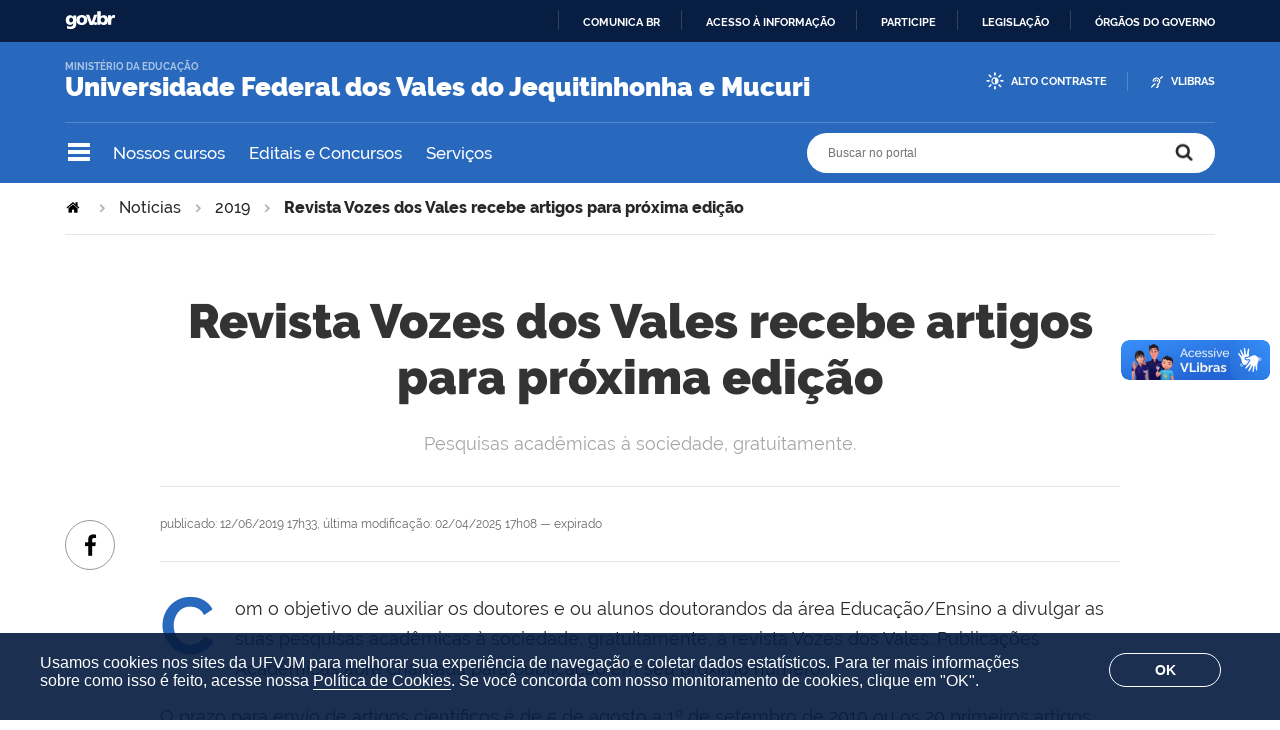

--- FILE ---
content_type: text/html;charset=utf-8
request_url: https://portal.ufvjm.edu.br/noticias/2019/revista-vozes-dos-vales-recebe-artigos-para-proxima-edicao-1
body_size: 59533
content:
<!DOCTYPE html>
<html xmlns="http://www.w3.org/1999/xhtml" lang="pt-br" xml:lang="pt-br">
  <head>
    <meta http-equiv="Content-Type" content="text/html; charset=utf-8" />

    
        <base href="https://portal.ufvjm.edu.br/noticias/2019/revista-vozes-dos-vales-recebe-artigos-para-proxima-edicao-1/" /><!--[if lt IE 7]></base><![endif]-->
    

    
        <meta property="og:title" content="Revista Vozes dos Vales recebe artigos para próxima edição" />
<meta property="og:description" content="Pesquisas acadêmicas à sociedade, gratuitamente." />
<meta property="og:type" content="article" />
<meta property="og:url" content="https://portal.ufvjm.edu.br/noticias/2019/revista-vozes-dos-vales-recebe-artigos-para-proxima-edicao-1" />
<meta property="og:image" content="https://portal.ufvjm.edu.br/noticias/2019/revista-vozes-dos-vales-recebe-artigos-para-proxima-edicao-1/capa-vozes-10-2019.jpg/@@images/f9ec784b-3a6b-43f9-96f5-0fbca48aca4a.jpeg" />

  <meta property="og:image:height" content="565" />
  <meta property="og:image:width" content="400" />
  <meta property="og:image:type" content="image/jpeg" />

<meta property="og:locale" content="pt_BR" />
<meta property="og:site_name" content=" Universidade Federal dos Vales do Jequitinhonha e Mucuri" />


  

  
  
  <script>
    (function() {
        var po = document.createElement('script');
        po.async = true;
        po.src = document.location.protocol + '//connect.facebook.net/pt_BR/all.js#xfbml=1';
        var head = document.getElementsByTagName('head')[0];
        head.appendChild(po);
    }());
    </script>




<meta name="description" content="Pesquisas acadêmicas à sociedade, gratuitamente." />
<meta property="creator.productor" content="http://estruturaorganizacional.dados.gov.br/doc/unidade-organizacional/460" />



  
    <style type="text/css" media="all">@import url(https://portal.ufvjm.edu.br/portal_css/brasil_gov_facetada/resourcejquery-cachekey-4ff612255c9fd9d190c2f727c8922877.css);</style>
    <link rel="stylesheet" type="text/css" href="https://portal.ufvjm.edu.br/portal_css/brasil_gov_facetada/reset-cachekey-07decd53748d7784c7c554f5e7d5766e.css" media="screen" />
    <link rel="stylesheet" type="text/css" href="https://portal.ufvjm.edu.br/portal_css/brasil_gov_facetada/base-cachekey-1e9cba507a73aa2457183b949dbd32dc.css" />
    <style type="text/css" media="screen">@import url(https://portal.ufvjm.edu.br/portal_css/brasil_gov_facetada/resourceplone.app.jquerytools.dateinput-cachekey-46db8c492c21f7b15daccfa32dd0bf7b.css);</style>
    <link rel="stylesheet" type="text/css" href="https://portal.ufvjm.edu.br/portal_css/brasil_gov_facetada/resourceplone.formwidget.datetimestyles-cachekey-373dd169a9072698f2f16735ae3cb922.css" />
    <style type="text/css" media="screen">@import url(https://portal.ufvjm.edu.br/portal_css/brasil_gov_facetada/jquery.autocomplete-cachekey-ca153e7e6faa7e232c3e96ec9d07cb19.css);</style>
    <link rel="stylesheet" type="text/css" href="https://portal.ufvjm.edu.br/portal_css/brasil_gov_facetada/embedder-cachekey-9d253a93f24485654c73d56259acdb4a.css" media="screen" />
    <style type="text/css" media="screen">@import url(https://portal.ufvjm.edu.br/portal_css/brasil_gov_facetada/resourcecollective.nitfnitf-cachekey-8a193f3aeb0c63a51dcfef3b9a5e32ce.css);</style>
        <!--[if lt IE 8]>    
    
    <link rel="stylesheet" type="text/css" href="https://portal.ufvjm.edu.br/portal_css/brasil_gov_facetada/IEFixes-cachekey-f28034747079dd53dfa3b2a3e198bf81.css" media="screen" />
        <![endif]-->
    
    <link rel="stylesheet" type="text/css" href="https://portal.ufvjm.edu.br/portal_css/brasil_gov_facetada/resourceselect2select2-cachekey-0a3decc6aa798602880a995982b1d2ee.css" />
    <style type="text/css">@import url(https://portal.ufvjm.edu.br/portal_css/brasil_gov_facetada/cookies.css);</style>
    <style type="text/css" media="screen">@import url(https://portal.ufvjm.edu.br/portal_css/brasil_gov_facetada/resourcecollective.pollscsscollective.polls-cachekey-aa409aa94173f829f88d9727866eae7a.css);</style>

  
  
    <script type="text/javascript" src="https://portal.ufvjm.edu.br/portal_javascripts/brasil_gov_facetada/resourceplone.app.jquery-cachekey-f0cf5d5ba446b52ce9c49c31c6d4550a.js"></script>
    <script type="text/javascript" src="https://portal.ufvjm.edu.br/portal_javascripts/brasil_gov_facetada/resourceplone.formwidget.recurrencejquery.tmpl-beta1-cachekey-84ec9d7afc207de1d3dee0e4f991df46.js"></script>
    <script type="text/javascript" src="https://portal.ufvjm.edu.br/portal_javascripts/brasil_gov_facetada/resourcecollective.js.bootstrapjsbootstrap.min-cachekey-56d426d8d671df4fd375e44bf9a7907a.js"></script>
    <script type="text/javascript" src="https://portal.ufvjm.edu.br/portal_javascripts/brasil_gov_facetada/resourcecollective.coverjsmain-cachekey-416a047e01ac2d966cb3a8e45d9b506e.js"></script>
    <script type="text/javascript" src="https://portal.ufvjm.edu.br/portal_javascripts/brasil_gov_facetada/resourcedropdown-menu-cachekey-0d7b8fcb3b07dc8e783ef24450e8bc1f.js"></script>
    <script type="text/javascript" src="https://portal.ufvjm.edu.br/portal_javascripts/brasil_gov_facetada/accordion.js"></script>



  <link rel="stylesheet" href="https://portal.ufvjm.edu.br/++resource++brasil.gov.agenda/brasilgovagenda-b80d378.css" />


  <script defer="defer" src="https://portal.ufvjm.edu.br/++resource++brasil.gov.agenda/brasilgovagenda-b80d378.js"></script>



  <link rel="stylesheet" href="https://portal.ufvjm.edu.br/++resource++brasil.gov.portal/brasilgovportal-b9966f9.css" />


  <script defer="defer" src="https://portal.ufvjm.edu.br/++resource++brasil.gov.portal/brasilgovportal-b9966f9.js"></script>



<script type="text/collective.jsconfiguration.xml" id="cookieconsent-banner-configuration-label"><banner-configuration>
    <accept>OK</accept>
	<reject>Reject</reject>
</banner-configuration>
</script>

<script type="text/collective.jsconfiguration.json" id="cookieconsent-banner-configuration">{"accept_on_click": false, "cookie_consent_configuration": [{"lang": "pt-br", "privacy_link_url": "https://portal.ufvjm.edu.br/politica-de-cookies", "text": "Usamos cookies nos sites da UFVJM para melhorar sua experi&ecirc;ncia de navega&ccedil;&atilde;o e coletar dados estat&iacute;sticos. Para ter mais informa&ccedil;&otilde;es sobre como isso &eacute; feito, acesse nossa <a href=\"https://portal.ufvjm.edu.br/politica-de-cookies\">Pol&iacute;tica de Cookies</a>. Se voc&ecirc; concorda com nosso monitoramento de cookies, clique em \"OK\"."}], "dashboard_url": "https://portal.ufvjm.edu.br/@@optout-dashboard", "optout_configuration": [], "here_url": "https://portal.ufvjm.edu.br/noticias/2019/revista-vozes-dos-vales-recebe-artigos-para-proxima-edicao-1", "portal_url": "https://portal.ufvjm.edu.br", "actual_url": "https://portal.ufvjm.edu.br/noticias/2019/revista-vozes-dos-vales-recebe-artigos-para-proxima-edicao-1", "portal_path": "/"}</script>



    

<title>Revista Vozes dos Vales recebe artigos para próxima edição —  Universidade Federal dos Vales do Jequitinhonha e Mucuri</title>

<link rel="http://purl.org/dc/terms/subject http://schema.org/about http://xmlns.com/foaf/0.1/primaryTopic" href="http://vocab.e.gov.br/2011/03/vcge#esquema" />
        



  



    <link rel="author" href="https://portal.ufvjm.edu.br/author/estagiarioportal1" title="Informações do Autor" />


    <link rel="canonical" href="https://portal.ufvjm.edu.br/noticias/2019/revista-vozes-dos-vales-recebe-artigos-para-proxima-edicao-1" />

    
    


<script type="text/javascript">
        jQuery(function($){
            if (typeof($.datepicker) != "undefined"){
              $.datepicker.setDefaults(
                jQuery.extend($.datepicker.regional['pt-BR'],
                {dateFormat: 'dd/mm/yy'}));
            }
        });
        </script>


    <link rel="previous" href="https://portal.ufvjm.edu.br/noticias/2019/divulgada-a-chamada-regular-1-chamada-sisu-2019-2" title="Go to previous item" />

    <link rel="next" href="https://portal.ufvjm.edu.br/noticias/2019/comissao-do-projeto-encontro-de-saberes-na-ufvjm-atualiza-agenda-de-reunioes" title="Go to next item" />





    <link rel="search" href="https://portal.ufvjm.edu.br/@@search" title="Buscar neste site" />



        
        
        
        
        
      
    

        
        <meta name="generator" content="Plone - http://plone.org" />
    

    <meta charset="utf-8" />
    
    <meta content="width=device-width, initial-scale=1.0" name="viewport" />
    <link rel="apple-touch-icon" sizes="180x180" href="/++theme++UFVJM/++theme++UFVJM/favicons/apple-touch-icon.png" />
    <link rel="icon" type="image/png" sizes="32x32" href="/++theme++UFVJM/++theme++UFVJM/favicons/favicon-32x32.png" />
    <link rel="icon" type="image/png" sizes="16x16" href="/++theme++UFVJM/++theme++UFVJM/favicons/favicon-16x16.png" />
    <link rel="manifest" href="/++theme++UFVJM/++theme++UFVJM/favicons/manifest.json" />
    <link rel="mask-icon" href="/++theme++UFVJM/++theme++UFVJM/favicons/safari-pinned-tab.svg" color="#00a300" />
    <meta name="msapplication-config" content="++theme++UFVJM/favicons/browserconfig.xml" />
    <meta name="theme-color" content="#00a300" />
    <script src="https://www.youtube.com/iframe_api"></script>
  <link href="/++theme++UFVJM/++theme++padrao/brasilgovtemas-b582c40.css" rel="stylesheet" /></head>
  <body class="default-header-template template-text_only_view portaltype-collective-nitf-content site-ufvjm section-noticias subsection-2019 subsection-2019-revista-vozes-dos-vales-recebe-artigos-para-proxima-edicao-1 userrole-anonymous" id="" data-base-url="https://portal.ufvjm.edu.br/noticias/2019/revista-vozes-dos-vales-recebe-artigos-para-proxima-edicao-1" data-portal-url="https://portal.ufvjm.edu.br" dir="ltr"><div id="barra-identidade">
    <div id="barra-brasil" style="background:#7F7F7F; height: 20px; padding:0 0 0 10px;display:block;">
            <ul id="menu-barra-temp" style="list-style:none;">
                    <li style="display:inline; float:left;padding-right:10px; margin-right:10px; border-right:1px solid #EDEDED">
                        <a href="http://brasil.gov.br" style="font-family:sans,sans-serif; text-decoration:none; color:white;">Portal do Governo Brasileiro</a>
                    </li>                    
            </ul>
    </div>
</div><ul id="skip-menu">
      <li><a accesskey="1" href="#content">Ir para o conteúdo</a></li>
      <li><a accesskey="2" href="#main-navigation">Ir para o menu</a></li>
      <li><a accesskey="3" href="#portal-searchbox">Ir para a busca</a></li>
      <li><a accesskey="4" href="#portal-footer">Ir para o rodapé</a></li>
    </ul><!-- User --><!-- Header --><header id="main-header">
      <div class="header-wrapper">
          
          <div id="logo">
    <a id="portal-logo" title="O portal da Universidade Federal dos Vales do Jequitinhonha e Mucuri" href="https://portal.ufvjm.edu.br">
            
            <div id="portal-title" class="luongo">Universidade Federal dos Vales do Jequitinhonha e Mucuri</div>
            <span id="portal-description">Ministério da Educação</span>
    </a>
</div>

          <div class="header-accessibility">
            <ul>

    <li id="siteaction-contraste">
        <a href="#" accesskey="6">Alto Contraste</a>
    </li>
    <li id="siteaction-vlibras">
        <a href="https://www.gov.br/governodigital/pt-br/acessibilidade-e-usuario/vlibras" accesskey="">VLibras</a>
    </li>
</ul>
            
          </div>

      </div>
      <!-- Segunda linha do header -->
      <div class="search-wrapper">
          <!-- icones -->
          <div class="header-icons">
            <a class="ico-navegacao">Navegação</a>
          </div>
          <div class="links-destaque">
            <ul id="portal-services">
        
            <li id="portal-services-cursos-1546526059">
                <a href="https://portal.ufvjm.edu.br/a-universidade/cursos/" title="Lista de cursos de graduação e de pós-graduação oferecidos pela UFVJM">Nossos cursos</a>
            </li>
        
            <li id="portal-services-editais-e-concursos-1543259314">
                <a href="https://portal.ufvjm.edu.br/editais" title="Site principal de editais produzidos e divulgados pela UFVJM">Editais e Concursos</a>
            </li>
        
            <li id="portal-services-servios-1544447229">
                <a href="https://portal.ufvjm.edu.br/servicos" title="Lista de serviços oferecidos na UFVJM">Serviços</a>
            </li>
        
    </ul>
          </div>

          <!-- Search -->
          <div id="portal-searchbox">

    

    <form id="nolivesearchGadget_form" action="https://portal.ufvjm.edu.br/@@busca">
        
        <fieldset class="LSBox">
            <legend class="hiddenStructure">Buscar no portal</legend>
            <label class="hiddenStructure" for="nolivesearchGadget">Buscar no portal</label>

            <input name="SearchableText" type="text" size="18" title="Buscar no portal" placeholder="Buscar no portal" class="searchField" id="nolivesearchGadget" />

            <input class="searchButton" type="submit" value="Buscar no portal" />

        </fieldset>

        
    </form>

    

</div>
      </div>
      <!-- Main Menu -->
      <div class="navigation-wrapper">

        <div class="navigation-content">

          <nav id="main-navigation" class="navigation-cell">
              <ul class="list-navigation"><li id="portaltab-a-universidade" class="plain"><a href="https://portal.ufvjm.edu.br/a-universidade" title="" class="plain">A Universidade</a>
                <ul class="submenu">
                    <li>

    

        <a href="https://portal.ufvjm.edu.br/a-universidade/cursos" title="" class="state-published">
            
            Nossos Cursos
        </a>

        
    
</li>

<li>

    

        <a href="https://portal.ufvjm.edu.br/a-universidade/onde-estamos" title="" class="state-published">
            
            Onde estamos
        </a>

        
    
</li>

<li>

    

        <a href="https://portal.ufvjm.edu.br/a-universidade/vem-pra-ufvjm" title="" class="state-published">
            
            Vem pra UFVJM
        </a>

        
    
</li>

<li>

    

        <a href="https://portal.ufvjm.edu.br/a-universidade/formas-de-ingresso" title="" class="state-published">
            
            Como estudar na UFVJM
        </a>

        
    
</li>

<li>

    

        <a href="https://portal.ufvjm.edu.br/a-universidade/internacionalizacao" title="" class="state-published">
            
            Internacionalização
        </a>

        
    
</li>

<li>

    

        <a href="https://portal.ufvjm.edu.br/a-universidade/ufvjm-em-numeros" title="" class="state-published">
            
            UFVJM em Números
        </a>

        
    
</li>

<li>

    

        <a href="https://portal.ufvjm.edu.br/a-universidade/conselhos" title="" class="state-published">
            
            Conselhos
        </a>

        
    
</li>

<li>

    

        <a href="https://portal.ufvjm.edu.br/a-universidade/reitoria" title="" class="state-published">
            
            Reitoria
        </a>

        
    
</li>

<li>

    

        <a href="https://portal.ufvjm.edu.br/a-universidade/pro-reitorias" title="" class="state-published">
            
            Pró-Reitorias
        </a>

        
    
</li>

<li>

    

        <a href="https://portal.ufvjm.edu.br/a-universidade/diretorias" title="" class="state-published">
            
            Diretorias
        </a>

        
    
</li>

<li>

    

        <a href="https://portal.ufvjm.edu.br/a-universidade/biblioteca" title="" class="state-published">
            
            Biblioteca
        </a>

        
    
</li>

<li>

    

        <a href="https://portal.ufvjm.edu.br/a-universidade/centro-de-inovacao-tecnologica" title="" class="state-published">
            
            Centro de Inovação Tecnológica
        </a>

        
    
</li>

<li>

    

        <a href="https://portal.ufvjm.edu.br/a-universidade/auditoria-interna" title="" class="state-published">
            
            Auditoria Interna
        </a>

        
    
</li>

<li>

    

        <a href="https://portal.ufvjm.edu.br/a-universidade/ouvidoria" title="" class="state-published">
            
            Ouvidoria
        </a>

        
    
</li>

<li>

    

        <a href="https://portal.ufvjm.edu.br/a-universidade/corregedoria" title="" class="state-published">
            
            Corregedoria
        </a>

        
    
</li>

<li>

    

        <a href="https://portal.ufvjm.edu.br/a-universidade/assessorias" title="" class="state-published">
            
            Assessorias
        </a>

        
    
</li>

<li>

    

        <a href="https://portal.ufvjm.edu.br/a-universidade/comissoes" title="" class="state-published">
            
            Comissões
        </a>

        
    
</li>

<li>

    

        <a href="https://portal.ufvjm.edu.br/a-universidade/fundacoes-de-apoio" title="" class="state-published">
            
            Fundações de Apoio
        </a>

        
    
</li>

<li>

    

        <a href="https://portal.ufvjm.edu.br/a-universidade/procuradoria-geral-federal-junto-a-ufvjm" title="" class="state-published">
            
            Procuradoria-Geral Federal junto a UFVJM
        </a>

        
    
</li>
                </ul>
            </li><li id="portaltab-estudantes" class="plain"><a href="https://portal.ufvjm.edu.br/estudantes" title="" class="plain">Estudantes</a>
                <ul class="submenu">
                    <li>

    

        <a href="https://portal.ufvjm.edu.br/estudantes/calouro-vem-ca" title="" class="state-published">
            
            Calouro, vem cá
        </a>

        
    
</li>

<li>

    

        <a href="https://portal.ufvjm.edu.br/estudantes/calendarios-academicos" title="" class="state-published">
            
            Calendários Acadêmicos
        </a>

        
    
</li>

<li>

    

        <a href="https://portal.ufvjm.edu.br/estudantes/assistencia-estudantil" title="" class="state-published">
            
            Bolsas e Auxílios da Assistência Estudantil
        </a>

        
    
</li>

<li>

    

        <a href="https://portal.ufvjm.edu.br/estudantes/monitoria" title="" class="state-published">
            
            Monitoria
        </a>

        
    
</li>

<li>

    

        <a href="https://portal.ufvjm.edu.br/estudantes/tutoria" title="" class="state-published">
            
            Tutoria
        </a>

        
    
</li>

<li>

    

        <a href="https://portal.ufvjm.edu.br/estudantes/estagio" title="" class="state-published">
            
            Estágio
        </a>

        
    
</li>

<li>

    

        <a href="https://portal.ufvjm.edu.br/estudantes/unidades-academicas" title="" class="state-published">
            
            Unidades Acadêmicas
        </a>

        
    
</li>

<li>

    

        <a href="https://portal.ufvjm.edu.br/estudantes/coordenacao-de-processos-seletivos" title="" class="state-published">
            
            Coordenadoria de Processos Seletivos
        </a>

        
    
</li>

<li>

    

        <a href="https://portal.ufvjm.edu.br/estudantes/regulamento-geral-dos-cursos" title="" class="state-published">
            
            Regulamento Geral dos Cursos
        </a>

        
    
</li>

<li>

    

        <a href="https://portal.ufvjm.edu.br/estudantes/projetos-pedagogicos-dos-cursos" title="" class="state-published">
            
            Projetos Pedagógicos dos Cursos
        </a>

        
    
</li>

<li>

    

        <a href="https://portal.ufvjm.edu.br/estudantes/manual-normalizacao" title="" class="state-published">
            
            Manual de Normalização
        </a>

        
    
</li>
                </ul>
            </li><li id="portaltab-servidores" class="plain"><a href="https://portal.ufvjm.edu.br/servidores" title="" class="plain">Servidores</a>
                <ul class="submenu">
                    <li>

    

        <a href="https://portal.ufvjm.edu.br/servidores/assistencia-a-saude-suplementar" title="" class="state-published">
            
            Assistência à Saúde Suplementar
        </a>

        
    
</li>

<li>

    

        <a href="https://portal.ufvjm.edu.br/servidores/qualificacao-do-servidor" title="" class="state-published">
            
            Qualificação do Servidor
        </a>

        
    
</li>

<li>

    

        <a href="https://portal.ufvjm.edu.br/servidores/conflito-de-interesses" title="" class="state-published">
            
            Conflito de Interesses
        </a>

        
    
</li>

<li>

    

        <a href="https://portal.ufvjm.edu.br/servidores/boletim-de-pessoal" title="" class="state-published">
            
            Boletim de Pessoal
        </a>

        
    
</li>

<li>

    

        <a href="https://portal.ufvjm.edu.br/servidores/quadros-de-referencia" title="" class="state-published">
            
            Quadros de Referência
        </a>

        
    
</li>

<li>

    

        <a href="https://portal.ufvjm.edu.br/servidores/cargos-cd-fg-e-fcc" title="" class="state-published">
            
            Cargos CD, FG e FCC
        </a>

        
    
</li>

<li>

    

        <a href="https://portal.ufvjm.edu.br/servidores/tabelas-de-remuneracao" title="" class="state-published">
            
            Tabelas de Remuneração
        </a>

        
    
</li>
                </ul>
            </li><li id="portaltab-comunidade" class="plain"><a href="https://portal.ufvjm.edu.br/comunidade" title="" class="plain">Comunidade</a>
                <ul class="submenu">
                    <li>

    

        <a href="https://portal.ufvjm.edu.br/comunidade/horarios-de-onibus" title="" class="state-published">
            
            Horários de ônibus
        </a>

        
    
</li>

<li>

    

        <a href="https://portal.ufvjm.edu.br/comunidade/alimentacao-no-campus" title="" class="state-published">
            
            Alimentação no campus
        </a>

        
    
</li>

<li>

    

        <a href="https://portal.ufvjm.edu.br/comunidade/atendimento-das-clinicas" title="" class="state-published">
            
            Atendimento das Clínicas
        </a>

        
    
</li>

<li>

    

        <a href="https://portal.ufvjm.edu.br/comunidade/servicos-contratados" title="" class="state-published">
            
            Serviços Contratados
        </a>

        
    
</li>

<li>

    

        <a href="https://portal.ufvjm.edu.br/comunidade/parque-da-ciencia" title="" class="state-published">
            
            Parque da Ciência
        </a>

        
    
</li>

<li>

    

        <a href="https://portal.ufvjm.edu.br/comunidade/compras-licitacao-e-contratos" title="" class="state-published">
            
            Compras, Licitação e Contratos
        </a>

        
    
</li>

<li>

    

        <a href="https://portal.ufvjm.edu.br/comunidade/plataforma-espinhaco" title="" class="state-published">
            
            Plataforma Espinhaço
        </a>

        
    
</li>

<li>

    

        <a href="https://portal.ufvjm.edu.br/comunidade/validacao-de-documentos" title="" class="state-published">
            
            Validação de documentos
        </a>

        
    
</li>
                </ul>
            </li><li id="portaltab-acesso-a-informacao" class="plain"><a href="https://portal.ufvjm.edu.br/acesso-a-informacao" title="" class="plain">Acesso à Informação</a>
                <ul class="submenu">
                    <li>

    

        <a href="https://portal.ufvjm.edu.br/acesso-a-informacao/institucional" title="Informações institucionais e organizacionais da UFVJM, compreendendo suas funções, competências, estrutura organizacional, relação de autoridades, agenda de autoridades, horários de atendimento e legislações" class="state-published">
            
            Institucional
        </a>

        
    
</li>

<li>

    

        <a href="https://portal.ufvjm.edu.br/acesso-a-informacao/acoes-e-programas" title="Informações pertinentes aos programas, ações, projetos e atividades implementadas pela UFVJM" class="state-published">
            
            Ações e Programas
        </a>

        
    
</li>

<li>

    

        <a href="https://portal.ufvjm.edu.br/acesso-a-informacao/participacao-social" title="Informações referentes à realização de audiências públicas, consultas públicas ou outras formas de incentivo à participação popular, realizadas pela UFVJM" class="state-published">
            
            Participação Social
        </a>

        
    
</li>

<li>

    

        <a href="https://portal.ufvjm.edu.br/acesso-a-informacao/auditorias" title="Documentos e informações relativos ao dever de prestar contas da Administração Pública. Apresentam-se os responsáveis pela gestão, os relatórios gerenciais e os resultados de inspeções, auditorias e processos de responsabilização realizadas na UFVJM" class="state-published">
            
            Auditorias
        </a>

        
    
</li>

<li>

    

        <a href="https://portal.ufvjm.edu.br/acesso-a-informacao/convenios-e-transferencias" title="Informações sobre os repasses e transferências de recursos financeiros efetuados pela UFVJM" class="state-published">
            
            Convênios e Transferências
        </a>

        
    
</li>

<li>

    

        <a href="https://portal.ufvjm.edu.br/acesso-a-informacao/receitas-e-despesas" title="Informações sobre a previsão e arrecadação de receita pública e execução orçamentária e financeira detalhada da UFVJM" class="state-published">
            
            Receitas e Despesas
        </a>

        
    
</li>

<li>

    

        <a href="https://portal.ufvjm.edu.br/acesso-a-informacao/licitacoes-e-contratos" title="Licitações e contratos realizados pela UFVJM" class="state-published">
            
            Licitações e Contratos
        </a>

        
    
</li>

<li>

    

        <a href="https://portal.ufvjm.edu.br/acesso-a-informacao/servidores" title="Informações sobre concursos públicos de provimento de cargos e relação dos servidores públicos lotados ou em exercício na UFVJM" class="state-published">
            
            Servidores
        </a>

        
    
</li>

<li>

    

        <a href="https://portal.ufvjm.edu.br/acesso-a-informacao/informacoes-classificadas" title="Rol das informações classificadas em cada grau de sigilo e o rol das informações desclassificadas nos últimos doze meses no âmbito da UFVJM. Além disso, são disponibilizados formulários de pedido de desclassificação e de recurso referente a pedido de desclassificação" class="state-published">
            
            Informações Classificadas
        </a>

        
    
</li>

<li>

    

        <a href="https://portal.ufvjm.edu.br/acesso-a-informacao/servico-de-informacao-ao-cidadao" title="Informações sobre o Serviço de Informação ao Cidadão (SIC), pertinentes ao seu funcionamento, localização e dados de contato no âmbito da UFVJM. Também estão divulgados os relatórios estatísticos de atendimento à Lei de Acesso à Informação" class="state-published">
            
            Serviço de Informação ao Cidadão
        </a>

        
    
</li>

<li>

    

        <a href="https://portal.ufvjm.edu.br/acesso-a-informacao/lgpd" title="A Lei nº 13.709, de 14 de agosto de 2018 –  Lei Geral de Proteção de Dados Pessoais (LGPD) dispõe sobre o tratamento de dados pessoais, inclusive nos meios digitais, por pessoa natural ou por pessoa jurídica de direito público ou privado, com o objetivo de proteger os direitos fundamentais de liberdade e de privacidade e o livre desenvolvimento da personalidade da pessoa natural" class="state-published">
            
            Lei Geral de Proteção de Dados
        </a>

        
    
</li>

<li>

    

        <a href="https://portal.ufvjm.edu.br/acesso-a-informacao/perguntas-frequentes" title="Questionamentos frequentemente recebidos pela UFVJM" class="state-published">
            
            Perguntas Frequentes
        </a>

        
    
</li>

<li>

    

        <a href="https://portal.ufvjm.edu.br/acesso-a-informacao/dados-abertos" title="Ações relacionadas à Política de Dados Abertos no âmbito da UFVJM, inclusive Plano de Dados Abertos" class="state-published">
            
            Dados Abertos
        </a>

        
    
</li>

<li>

    

        <a href="https://portal.ufvjm.edu.br/acesso-a-informacao/analisa-ufvjm" title="Plataforma Analisa UFVJM foi desenvolvida para concentrar os dados produzidos na instituição e transformá-los em evidências, em informações capazes de gerar relatórios e painéis de indicadores para que os gestores possam tomar suas decisões de forma rápida e acertada" class="state-published">
            
            Analisa UFVJM
        </a>

        
    
</li>

<li>

    

        <a href="https://portal.ufvjm.edu.br/acesso-a-informacao/escritorio-de-processos" title="" class="state-published">
            
            Escritório de Processos
        </a>

        
    
</li>

<li>

    

        <a href="https://portal.ufvjm.edu.br/acesso-a-informacao/governanca" title="" class="state-published">
            
            Governança
        </a>

        
    
</li>

<li>

    

        <a href="https://portal.ufvjm.edu.br/acesso-a-informacao/integridade" title="" class="state-published">
            
            Integridade
        </a>

        
    
</li>

<li>

    

        <a href="https://portal.ufvjm.edu.br/acesso-a-informacao/transparencia-e-prestacao-de-contas-1" title="" class="state-published">
            
            Transparência e Prestação de Contas
        </a>

        
    
</li>

<li>

    

        <a href="https://portal.ufvjm.edu.br/acesso-a-informacao/pesquisa-publica-de-processos" title="" class="state-published">
            
            Pesquisa Pública de Processos
        </a>

        
    
</li>

<li>

    

        <a href="https://portal.ufvjm.edu.br/acesso-a-informacao/transparencia-publica" title="" class="state-published">
            
            Transparência Pública
        </a>

        
    
</li>
                </ul>
            </li></ul>
            <div class="navigation-redes navigation-cell">
        <h3>Redes sociais</h3>
        <ul class="portal-redes">
            
                <li class="portalredes-facebook portalredes-item">
                    <a href="https://www.facebook.com/ufvjmoficial">Facebook</a>
                </li>
            
                <li class="portalredes-instagram portalredes-item">
                    <a href="https://www.instagram.com/ufvjmoficial">Instagram</a>
                </li>
            
                <li class="portalredes-youtube portalredes-item">
                    <a href="https://www.youtube.com/ufvjmoficial">YouTube</a>
                </li>
            
                <li class="portalredes-flickr portalredes-item">
                    <a href="https://www.flickr.com/199128315@N03">Flickr</a>
                </li>
            
        </ul>
    </div>
          </nav>


        </div>
      </div>
    </header><div id="portal-breadcrumbs">
    <span id="breadcrumbs-you-are-here">Você está aqui:</span>
    <span id="breadcrumbs-home">
        <a href="https://portal.ufvjm.edu.br">Página Inicial</a>
        <span class="breadcrumbSeparator">
            &gt;
            
        </span>
    </span>
    <span dir="ltr" id="breadcrumbs-1">
        
            <a href="https://portal.ufvjm.edu.br/noticias">Notícias</a>
            <span class="breadcrumbSeparator">
                &gt;
                
            </span>
            
         
    </span>
    <span dir="ltr" id="breadcrumbs-2">
        
            <a href="https://portal.ufvjm.edu.br/noticias/2019">2019</a>
            <span class="breadcrumbSeparator">
                &gt;
                
            </span>
            
         
    </span>
    <span dir="ltr" id="breadcrumbs-3">
        
            
            
            <span id="breadcrumbs-current">Revista Vozes dos Vales recebe artigos para próxima edição</span>
         
    </span>

</div><div id="wrapper">


      <!-- Columns -->


      <div id="main">
        

        <main id="main-content" role="main">

            <div id="viewlet-above-content">
</div>

            
                <div class="">

                    

                    

    <dl class="portalMessage info" id="kssPortalMessage" style="display:none">
        <dt>Info</dt>
        <dd></dd>
    </dl>

    


                    
                        <div id="content">

                            

                            
      <article vocab="http://schema.org/" typeof="Article" prefix="rnews: http://iptc.org/std/rNews/2011-10-07#">
        

        <p property="rnews:articleSection" class="section">Notícias</p>
        <p property="rnews:alternativeHeadline" class="nitfSubtitle"></p>
        <h1 property="rnews:headline" class="documentFirstHeading">Revista Vozes dos Vales recebe artigos para próxima edição</h1>

        <div id="viewlet-social-like" style="display:none" class="horizontal">
  
    <div class="sociallike-network-facebook">
      <!-- Facebook -->

<div class="fb-share-button" data-layout="button_count" data-href="https://portal.ufvjm.edu.br/noticias/2019/revista-vozes-dos-vales-recebe-artigos-para-proxima-edicao-1"></div>

    </div>
  
</div>

<div class="documentByLine" id="plone-document-byline">
  

  

  
  <span class="documentPublished">
    <span>publicado</span>:
    <span property="rnews:datePublished">12/06/2019 17h33</span>,
  </span>

  <span class="documentModified">
    <span>última modificação</span>:
    <span property="rnews:dateModified">02/04/2025 17h08</span>
  </span>
  

  
    —
    <span class="state-expired">expirado</span>
  

  

  

  

</div>


        <div property="rnews:description" class="documentDescription">Pesquisas acadêmicas à sociedade, gratuitamente.</div>

        

        <div id="content-core">
          
            

            <div id="parent-fieldname-text" class="">
              <div property="rnews:articleBody"><p style="text-align: left; ">Com o objetivo de auxiliar os doutores e ou alunos doutorandos da área Educação/Ensino a divulgar as suas pesquisas acadêmicas à sociedade, gratuitamente, a revista Vozes dos Vales: Publicações Acadêmicas abre chamada para publicação em seu próximo número.</p>
<p style="text-align: left; ">O prazo para envio de artigos científicos é de 5 de agosto a 1º de setembro de 2019 ou os 20 primeiros artigos científicos submetidos nesse período, pelo e-mail: <a href="mailto:vozes@ufvjm.edu.br">vozes@ufvjm.edu.br</a>.</p>
<p style="text-align: left; "><strong><span style="text-decoration: underline; ">Serviço </span></strong></p>
<p style="text-align: left; "><strong> Call for Papers</strong></p>
<ul style="text-align: left; ">
<li>Revista Vozes dos Vales: Publicações Acadêmicas</li>
<li>ISSN: 2238-6424 / QUALIS – CAPES / LATINDEX</li>
<li>Nº 16 – Ano VIII – 10/2019</li>
<li>Chamada de artigos acadêmicos (Área - Educação/Ensino)</li>
<li>Temática Multidisciplinar: “Pesquisas doutorais educacionais”</li>
<li>Idiomas dos artigos: Português, Espanhol e/ou Inglês.</li>
</ul>
<p style="text-align: left; ">As normas para submissão dos artigos estão disponíveis na página da revista (Como Publicar/Normas): <a href="http://www.ufvjm.edu.br/vozes">www.ufvjm.edu.br/vozes</a>.</p>
<p style="text-align: left; ">Acompanhe as publicações da Vozes dos Vales no <a href="https://www.facebook.com/revistavozesdosvales/" target="_blank">Facebook</a>.</p>
<p style="text-align: center; "><img src="https://portal.ufvjm.edu.br/noticias/2019/revista-vozes-dos-vales-recebe-artigos-para-proxima-edicao-1/capa-vozes-10-2019.jpg" alt="Vozes dos Vales" class="image-inline" title="Vozes dos Vales" /></p></div>
            </div>
          
        </div>

        



    <div class="visualClear"><!-- --></div>

    <div class="documentActions">
        

        

    </div>





      </article>
    
                        </div>
                    

                    
                </div>
            

            <div id="viewlet-below-content"><div id="category">
  registrado em:
  <span>
    <a href="https://portal.ufvjm.edu.br/@@search?Subject%3Alist=Jana%C3%BAba" class="link-category" rel="tag" property="rnews:keywords">Janaúba</a><span class="separator">,</span>
  </span>
  <span>
    <a href="https://portal.ufvjm.edu.br/@@search?Subject%3Alist=Te%C3%B3filo%20Otoni" class="link-category" rel="tag" property="rnews:keywords">Teófilo Otoni</a><span class="separator">,</span>
  </span>
  <span>
    <a href="https://portal.ufvjm.edu.br/@@search?Subject%3Alist=Diamantina" class="link-category" rel="tag" property="rnews:keywords">Diamantina</a><span class="separator">,</span>
  </span>
  <span>
    <a href="https://portal.ufvjm.edu.br/@@search?Subject%3Alist=Una%C3%AD" class="link-category" rel="tag" property="rnews:keywords">Unaí</a>
  </span>
</div>



    

        <div class="listingBar">

          
            <a class="previous" href="https://portal.ufvjm.edu.br/noticias/2019/divulgada-a-chamada-regular-1-chamada-sisu-2019-2" title="Voltar para o item anterior">
                «
                Anterior Divulgada a chamada regular (1ª chamada) Sisu 2019/2
            </a>
          


            <a class="next" href="https://portal.ufvjm.edu.br/noticias/2019/comissao-do-projeto-encontro-de-saberes-na-ufvjm-atualiza-agenda-de-reunioes" title="Ir para o próximo item">
               Próximo: Comissão do projeto Encontro de Saberes na UFVJM atualiza agenda de reuniões
                »
            </a>

           

       </div>

   




<div class="voltar-topo">
    <a href="#wrapper">Voltar ao topo</a>
</div>




  <div class="texto-copyright">
    <span omit-tag="">Todo o conteúdo deste site está publicado sob a licença</span> <a rel="license" href="https://creativecommons.org/licenses/by-nd/3.0/deed.pt_BR">Creative Commons Atribuição-SemDerivações 3.0 Não Adaptada</a>.
  </div>




</div>
        </main>
        
      </div>
      <div class="conteudo-relacionado"></div>

      <footer id="portal-footer">
        <div class="footer-wrapper">

          <div class="colunas-rodape">
            <div class="coluna-redes">
        <h3>Redes sociais</h3>
        <ul class="portal-redes">
            
                <li class="portalredes-facebook portalredes-item">
                    <a href="https://www.facebook.com/ufvjmoficial">Facebook</a>
                </li>
            
                <li class="portalredes-instagram portalredes-item">
                    <a href="https://www.instagram.com/ufvjmoficial">Instagram</a>
                </li>
            
                <li class="portalredes-youtube portalredes-item">
                    <a href="https://www.youtube.com/ufvjmoficial">YouTube</a>
                </li>
            
                <li class="portalredes-flickr portalredes-item">
                    <a href="https://www.flickr.com/199128315@N03">Flickr</a>
                </li>
            
        </ul>
    </div>
            <div class="coluna-menu">
              <ul class="rodape-navigation"><li id="portaltab-a-universidade" class="plain"><a href="https://portal.ufvjm.edu.br/a-universidade" title="" class="plain">A Universidade</a>
                <ul class="submenu">
                    <li>

    

        <a href="https://portal.ufvjm.edu.br/a-universidade/cursos" title="" class="state-published">
            
            Nossos Cursos
        </a>

        
    
</li>

<li>

    

        <a href="https://portal.ufvjm.edu.br/a-universidade/onde-estamos" title="" class="state-published">
            
            Onde estamos
        </a>

        
    
</li>

<li>

    

        <a href="https://portal.ufvjm.edu.br/a-universidade/vem-pra-ufvjm" title="" class="state-published">
            
            Vem pra UFVJM
        </a>

        
    
</li>

<li>

    

        <a href="https://portal.ufvjm.edu.br/a-universidade/formas-de-ingresso" title="" class="state-published">
            
            Como estudar na UFVJM
        </a>

        
    
</li>

<li>

    

        <a href="https://portal.ufvjm.edu.br/a-universidade/internacionalizacao" title="" class="state-published">
            
            Internacionalização
        </a>

        
    
</li>

<li>

    

        <a href="https://portal.ufvjm.edu.br/a-universidade/ufvjm-em-numeros" title="" class="state-published">
            
            UFVJM em Números
        </a>

        
    
</li>

<li>

    

        <a href="https://portal.ufvjm.edu.br/a-universidade/conselhos" title="" class="state-published">
            
            Conselhos
        </a>

        
    
</li>

<li>

    

        <a href="https://portal.ufvjm.edu.br/a-universidade/reitoria" title="" class="state-published">
            
            Reitoria
        </a>

        
    
</li>

<li>

    

        <a href="https://portal.ufvjm.edu.br/a-universidade/pro-reitorias" title="" class="state-published">
            
            Pró-Reitorias
        </a>

        
    
</li>

<li>

    

        <a href="https://portal.ufvjm.edu.br/a-universidade/diretorias" title="" class="state-published">
            
            Diretorias
        </a>

        
    
</li>

<li>

    

        <a href="https://portal.ufvjm.edu.br/a-universidade/biblioteca" title="" class="state-published">
            
            Biblioteca
        </a>

        
    
</li>

<li>

    

        <a href="https://portal.ufvjm.edu.br/a-universidade/centro-de-inovacao-tecnologica" title="" class="state-published">
            
            Centro de Inovação Tecnológica
        </a>

        
    
</li>

<li>

    

        <a href="https://portal.ufvjm.edu.br/a-universidade/auditoria-interna" title="" class="state-published">
            
            Auditoria Interna
        </a>

        
    
</li>

<li>

    

        <a href="https://portal.ufvjm.edu.br/a-universidade/ouvidoria" title="" class="state-published">
            
            Ouvidoria
        </a>

        
    
</li>

<li>

    

        <a href="https://portal.ufvjm.edu.br/a-universidade/corregedoria" title="" class="state-published">
            
            Corregedoria
        </a>

        
    
</li>

<li>

    

        <a href="https://portal.ufvjm.edu.br/a-universidade/assessorias" title="" class="state-published">
            
            Assessorias
        </a>

        
    
</li>

<li>

    

        <a href="https://portal.ufvjm.edu.br/a-universidade/comissoes" title="" class="state-published">
            
            Comissões
        </a>

        
    
</li>

<li>

    

        <a href="https://portal.ufvjm.edu.br/a-universidade/fundacoes-de-apoio" title="" class="state-published">
            
            Fundações de Apoio
        </a>

        
    
</li>

<li>

    

        <a href="https://portal.ufvjm.edu.br/a-universidade/procuradoria-geral-federal-junto-a-ufvjm" title="" class="state-published">
            
            Procuradoria-Geral Federal junto a UFVJM
        </a>

        
    
</li>
                </ul>
            </li><li id="portaltab-estudantes" class="plain"><a href="https://portal.ufvjm.edu.br/estudantes" title="" class="plain">Estudantes</a>
                <ul class="submenu">
                    <li>

    

        <a href="https://portal.ufvjm.edu.br/estudantes/calouro-vem-ca" title="" class="state-published">
            
            Calouro, vem cá
        </a>

        
    
</li>

<li>

    

        <a href="https://portal.ufvjm.edu.br/estudantes/calendarios-academicos" title="" class="state-published">
            
            Calendários Acadêmicos
        </a>

        
    
</li>

<li>

    

        <a href="https://portal.ufvjm.edu.br/estudantes/assistencia-estudantil" title="" class="state-published">
            
            Bolsas e Auxílios da Assistência Estudantil
        </a>

        
    
</li>

<li>

    

        <a href="https://portal.ufvjm.edu.br/estudantes/monitoria" title="" class="state-published">
            
            Monitoria
        </a>

        
    
</li>

<li>

    

        <a href="https://portal.ufvjm.edu.br/estudantes/tutoria" title="" class="state-published">
            
            Tutoria
        </a>

        
    
</li>

<li>

    

        <a href="https://portal.ufvjm.edu.br/estudantes/estagio" title="" class="state-published">
            
            Estágio
        </a>

        
    
</li>

<li>

    

        <a href="https://portal.ufvjm.edu.br/estudantes/unidades-academicas" title="" class="state-published">
            
            Unidades Acadêmicas
        </a>

        
    
</li>

<li>

    

        <a href="https://portal.ufvjm.edu.br/estudantes/coordenacao-de-processos-seletivos" title="" class="state-published">
            
            Coordenadoria de Processos Seletivos
        </a>

        
    
</li>

<li>

    

        <a href="https://portal.ufvjm.edu.br/estudantes/regulamento-geral-dos-cursos" title="" class="state-published">
            
            Regulamento Geral dos Cursos
        </a>

        
    
</li>

<li>

    

        <a href="https://portal.ufvjm.edu.br/estudantes/projetos-pedagogicos-dos-cursos" title="" class="state-published">
            
            Projetos Pedagógicos dos Cursos
        </a>

        
    
</li>

<li>

    

        <a href="https://portal.ufvjm.edu.br/estudantes/manual-normalizacao" title="" class="state-published">
            
            Manual de Normalização
        </a>

        
    
</li>
                </ul>
            </li><li id="portaltab-servidores" class="plain"><a href="https://portal.ufvjm.edu.br/servidores" title="" class="plain">Servidores</a>
                <ul class="submenu">
                    <li>

    

        <a href="https://portal.ufvjm.edu.br/servidores/assistencia-a-saude-suplementar" title="" class="state-published">
            
            Assistência à Saúde Suplementar
        </a>

        
    
</li>

<li>

    

        <a href="https://portal.ufvjm.edu.br/servidores/qualificacao-do-servidor" title="" class="state-published">
            
            Qualificação do Servidor
        </a>

        
    
</li>

<li>

    

        <a href="https://portal.ufvjm.edu.br/servidores/conflito-de-interesses" title="" class="state-published">
            
            Conflito de Interesses
        </a>

        
    
</li>

<li>

    

        <a href="https://portal.ufvjm.edu.br/servidores/boletim-de-pessoal" title="" class="state-published">
            
            Boletim de Pessoal
        </a>

        
    
</li>

<li>

    

        <a href="https://portal.ufvjm.edu.br/servidores/quadros-de-referencia" title="" class="state-published">
            
            Quadros de Referência
        </a>

        
    
</li>

<li>

    

        <a href="https://portal.ufvjm.edu.br/servidores/cargos-cd-fg-e-fcc" title="" class="state-published">
            
            Cargos CD, FG e FCC
        </a>

        
    
</li>

<li>

    

        <a href="https://portal.ufvjm.edu.br/servidores/tabelas-de-remuneracao" title="" class="state-published">
            
            Tabelas de Remuneração
        </a>

        
    
</li>
                </ul>
            </li><li id="portaltab-comunidade" class="plain"><a href="https://portal.ufvjm.edu.br/comunidade" title="" class="plain">Comunidade</a>
                <ul class="submenu">
                    <li>

    

        <a href="https://portal.ufvjm.edu.br/comunidade/horarios-de-onibus" title="" class="state-published">
            
            Horários de ônibus
        </a>

        
    
</li>

<li>

    

        <a href="https://portal.ufvjm.edu.br/comunidade/alimentacao-no-campus" title="" class="state-published">
            
            Alimentação no campus
        </a>

        
    
</li>

<li>

    

        <a href="https://portal.ufvjm.edu.br/comunidade/atendimento-das-clinicas" title="" class="state-published">
            
            Atendimento das Clínicas
        </a>

        
    
</li>

<li>

    

        <a href="https://portal.ufvjm.edu.br/comunidade/servicos-contratados" title="" class="state-published">
            
            Serviços Contratados
        </a>

        
    
</li>

<li>

    

        <a href="https://portal.ufvjm.edu.br/comunidade/parque-da-ciencia" title="" class="state-published">
            
            Parque da Ciência
        </a>

        
    
</li>

<li>

    

        <a href="https://portal.ufvjm.edu.br/comunidade/compras-licitacao-e-contratos" title="" class="state-published">
            
            Compras, Licitação e Contratos
        </a>

        
    
</li>

<li>

    

        <a href="https://portal.ufvjm.edu.br/comunidade/plataforma-espinhaco" title="" class="state-published">
            
            Plataforma Espinhaço
        </a>

        
    
</li>

<li>

    

        <a href="https://portal.ufvjm.edu.br/comunidade/validacao-de-documentos" title="" class="state-published">
            
            Validação de documentos
        </a>

        
    
</li>
                </ul>
            </li><li id="portaltab-acesso-a-informacao" class="plain"><a href="https://portal.ufvjm.edu.br/acesso-a-informacao" title="" class="plain">Acesso à Informação</a>
                <ul class="submenu">
                    <li>

    

        <a href="https://portal.ufvjm.edu.br/acesso-a-informacao/institucional" title="Informações institucionais e organizacionais da UFVJM, compreendendo suas funções, competências, estrutura organizacional, relação de autoridades, agenda de autoridades, horários de atendimento e legislações" class="state-published">
            
            Institucional
        </a>

        
    
</li>

<li>

    

        <a href="https://portal.ufvjm.edu.br/acesso-a-informacao/acoes-e-programas" title="Informações pertinentes aos programas, ações, projetos e atividades implementadas pela UFVJM" class="state-published">
            
            Ações e Programas
        </a>

        
    
</li>

<li>

    

        <a href="https://portal.ufvjm.edu.br/acesso-a-informacao/participacao-social" title="Informações referentes à realização de audiências públicas, consultas públicas ou outras formas de incentivo à participação popular, realizadas pela UFVJM" class="state-published">
            
            Participação Social
        </a>

        
    
</li>

<li>

    

        <a href="https://portal.ufvjm.edu.br/acesso-a-informacao/auditorias" title="Documentos e informações relativos ao dever de prestar contas da Administração Pública. Apresentam-se os responsáveis pela gestão, os relatórios gerenciais e os resultados de inspeções, auditorias e processos de responsabilização realizadas na UFVJM" class="state-published">
            
            Auditorias
        </a>

        
    
</li>

<li>

    

        <a href="https://portal.ufvjm.edu.br/acesso-a-informacao/convenios-e-transferencias" title="Informações sobre os repasses e transferências de recursos financeiros efetuados pela UFVJM" class="state-published">
            
            Convênios e Transferências
        </a>

        
    
</li>

<li>

    

        <a href="https://portal.ufvjm.edu.br/acesso-a-informacao/receitas-e-despesas" title="Informações sobre a previsão e arrecadação de receita pública e execução orçamentária e financeira detalhada da UFVJM" class="state-published">
            
            Receitas e Despesas
        </a>

        
    
</li>

<li>

    

        <a href="https://portal.ufvjm.edu.br/acesso-a-informacao/licitacoes-e-contratos" title="Licitações e contratos realizados pela UFVJM" class="state-published">
            
            Licitações e Contratos
        </a>

        
    
</li>

<li>

    

        <a href="https://portal.ufvjm.edu.br/acesso-a-informacao/servidores" title="Informações sobre concursos públicos de provimento de cargos e relação dos servidores públicos lotados ou em exercício na UFVJM" class="state-published">
            
            Servidores
        </a>

        
    
</li>

<li>

    

        <a href="https://portal.ufvjm.edu.br/acesso-a-informacao/informacoes-classificadas" title="Rol das informações classificadas em cada grau de sigilo e o rol das informações desclassificadas nos últimos doze meses no âmbito da UFVJM. Além disso, são disponibilizados formulários de pedido de desclassificação e de recurso referente a pedido de desclassificação" class="state-published">
            
            Informações Classificadas
        </a>

        
    
</li>

<li>

    

        <a href="https://portal.ufvjm.edu.br/acesso-a-informacao/servico-de-informacao-ao-cidadao" title="Informações sobre o Serviço de Informação ao Cidadão (SIC), pertinentes ao seu funcionamento, localização e dados de contato no âmbito da UFVJM. Também estão divulgados os relatórios estatísticos de atendimento à Lei de Acesso à Informação" class="state-published">
            
            Serviço de Informação ao Cidadão
        </a>

        
    
</li>

<li>

    

        <a href="https://portal.ufvjm.edu.br/acesso-a-informacao/lgpd" title="A Lei nº 13.709, de 14 de agosto de 2018 –  Lei Geral de Proteção de Dados Pessoais (LGPD) dispõe sobre o tratamento de dados pessoais, inclusive nos meios digitais, por pessoa natural ou por pessoa jurídica de direito público ou privado, com o objetivo de proteger os direitos fundamentais de liberdade e de privacidade e o livre desenvolvimento da personalidade da pessoa natural" class="state-published">
            
            Lei Geral de Proteção de Dados
        </a>

        
    
</li>

<li>

    

        <a href="https://portal.ufvjm.edu.br/acesso-a-informacao/perguntas-frequentes" title="Questionamentos frequentemente recebidos pela UFVJM" class="state-published">
            
            Perguntas Frequentes
        </a>

        
    
</li>

<li>

    

        <a href="https://portal.ufvjm.edu.br/acesso-a-informacao/dados-abertos" title="Ações relacionadas à Política de Dados Abertos no âmbito da UFVJM, inclusive Plano de Dados Abertos" class="state-published">
            
            Dados Abertos
        </a>

        
    
</li>

<li>

    

        <a href="https://portal.ufvjm.edu.br/acesso-a-informacao/analisa-ufvjm" title="Plataforma Analisa UFVJM foi desenvolvida para concentrar os dados produzidos na instituição e transformá-los em evidências, em informações capazes de gerar relatórios e painéis de indicadores para que os gestores possam tomar suas decisões de forma rápida e acertada" class="state-published">
            
            Analisa UFVJM
        </a>

        
    
</li>

<li>

    

        <a href="https://portal.ufvjm.edu.br/acesso-a-informacao/escritorio-de-processos" title="" class="state-published">
            
            Escritório de Processos
        </a>

        
    
</li>

<li>

    

        <a href="https://portal.ufvjm.edu.br/acesso-a-informacao/governanca" title="" class="state-published">
            
            Governança
        </a>

        
    
</li>

<li>

    

        <a href="https://portal.ufvjm.edu.br/acesso-a-informacao/integridade" title="" class="state-published">
            
            Integridade
        </a>

        
    
</li>

<li>

    

        <a href="https://portal.ufvjm.edu.br/acesso-a-informacao/transparencia-e-prestacao-de-contas-1" title="" class="state-published">
            
            Transparência e Prestação de Contas
        </a>

        
    
</li>

<li>

    

        <a href="https://portal.ufvjm.edu.br/acesso-a-informacao/pesquisa-publica-de-processos" title="" class="state-published">
            
            Pesquisa Pública de Processos
        </a>

        
    
</li>

<li>

    

        <a href="https://portal.ufvjm.edu.br/acesso-a-informacao/transparencia-publica" title="" class="state-published">
            
            Transparência Pública
        </a>

        
    
</li>
                </ul>
            </li></ul>
            </div>
          </div>

          <div class="clear"></div>
        </div>
        <div id="footer-brasil"></div>
      </footer>

    </div>
    
    
      <script defer="defer" src="//barra.brasil.gov.br/barra_2.0.js"></script>
    
<script>
      function onYouTubeIframeAPIReady() {
        $(function() {
          var $container = $('.portaltype-liveblog.template-view .linha-destaquetopo');
          if ($container.length === 0) {
            return;
          }
          var by = new brasilgovtemas.Youtube($container);
          by.iframeIsReady();
        });
      }
    </script><script type="text/javascript" src="/++theme++UFVJM/++theme++padrao/brasilgovtemas-b582c40.js"></script><div id="plone-analytics"><!-- Google Tag Manager -->
<script>(function(w,d,s,l,i){w[l]=w[l]||[];w[l].push({'gtm.start':
new Date().getTime(),event:'gtm.js'});var f=d.getElementsByTagName(s)[0],
j=d.createElement(s),dl=l!='dataLayer'?'&l='+l:'';j.async=true;j.src=
'https://www.googletagmanager.com/gtm.js?id='+i+dl;f.parentNode.insertBefore(j,f);
})(window,document,'script','dataLayer','GTM-N97NWMM9');</script>
<!-- End Google Tag Manager -->

<!-- Google tag (gtag.js) -->
<script async="" src="https://www.googletagmanager.com/gtag/js?id=G-LHHWDT212H"></script>
<script>
  window.dataLayer = window.dataLayer || [];
  function gtag(){dataLayer.push(arguments);}
  gtag('js', new Date());

  gtag('config', 'G-LHHWDT212H');
</script>
<!-- Global site tag (gtag.js) - Google Analytics -->
<script async="" src="https://www.googletagmanager.com/gtag/js?id=UA-101029089-2"></script>
<script>
  window.dataLayer = window.dataLayer || [];
  function gtag(){dataLayer.push(arguments);}
  gtag('js', new Date());

  gtag('config', 'UA-101029089-2'); 



   ele1 = temp = document.getElementById('barra-identidade'),
   ele2 = document.getElementById('skip-menu');
   if (ele1 && ele2) {&#8232;     
     ele1.outerHTML = ele2.outerHTML;&#8232;     
     ele2.outerHTML = temp.outerHTML;&#8232;   
   }
</script>


<script defer="defer"> 
$(window).on("load", function(){
   //corre&#231;&#245;es acessibilidade 
   if(document.getElementsByClassName("pic-gov").length > 0)
      document.getElementsByClassName("pic-gov")[0].title = "Acessar GovBR";

});

</script>

<link href="https://fonts.googleapis.com/icon?family=Material+Icons" rel="stylesheet" />
 
<script src="/ufvjm/js/nova-logo-gov.js"></script>
<script src="/ufvjm/js/fix_idg.js"></script></div></body>
</html>

--- FILE ---
content_type: text/css;charset=utf-8
request_url: https://portal.ufvjm.edu.br/portal_css/brasil_gov_facetada/resourcecollective.pollscsscollective.polls-cachekey-aa409aa94173f829f88d9727866eae7a.css
body_size: 547
content:

/* - ++resource++collective.polls/css/collective.polls.css - */
@media screen {
/* https://portal.ufvjm.edu.br/portal_css/++resource++collective.polls/css/collective.polls.css?original=1 */
#pollresultholder {
margin-top: 25px;
}
#portletresultholder {
margin-top: 25px;
}
.votePortlet {
position:relative;
}
.poll-spinner {
display:none;
position:absolute;
top:40%;
text-align:center;
left:50%;
}
.bar-row .bar {
max-width: 100%;
}
.bar-row .bar span {
display:none;
}
.poll-toggle {
display: none;
}
.poll-toggle.active {
display: block;
}

}



--- FILE ---
content_type: application/x-javascript;charset=utf-8
request_url: https://portal.ufvjm.edu.br/portal_javascripts/brasil_gov_facetada/accordion.js
body_size: 4349
content:

/* - accordion.js - */
// https://portal.ufvjm.edu.br/portal_javascripts/accordion.js?original=1
function forceOpenDt(dt){if(!dt) return;if(dt.getAttribute("aria-expanded")==="true"){return}
dt.setAttribute("aria-expanded","true");dt.classList.add("aberto");const controlId=dt.getAttribute("aria-controls");if(controlId){const dd=document.getElementById(controlId);if(dd){dd.style.display="block";dd.setAttribute("aria-hidden","false")}}}
function toExpansiveContent(containerSelectors,questionMarker){const questionMarkerSelector=questionMarker;const content=document.querySelectorAll(...containerSelectors);content.forEach((c)=>{const children=Array.from(c.children);let i=0;
function parseItems(level=0){const result=[];while(i<children.length){let el=children[i];const padding=parseInt(window.getComputedStyle(el).getPropertyValue("padding-left"))||0;const elLevel=padding/30;const isQuestion=el.querySelector(questionMarkerSelector)&&elLevel===level;if(isQuestion){const questionText=el.innerText.trim();i++;const response=[];while(i<children.length){const innerEl=children[i];const innerElPadding=parseInt(window.getComputedStyle(innerEl).getPropertyValue("padding-left"))||0;const innerElLevel=innerElPadding/30;const isInnerQuestion=innerEl.querySelector(questionMarkerSelector);if(isInnerQuestion&&innerElLevel<=level){break} else if(isInnerQuestion&&innerElLevel>level){const subItems=parseItems(innerElLevel);response.push(...subItems)} else{response.push(innerEl.innerHTML.trim());i++}}
result.push({question:questionText,response})} else{return result}}
return result}
function buildFAQHtml(items,path=[],offset=0){let html='<dl style="flex: 1;">';items.forEach((item,index)=>{const currentIndex=index+1+offset;const currentPath=[...path,currentIndex];const dtId="faq-"+currentPath.join("-");const ddId=`${dtId}-content`;html+=`<dt id="${dtId}">${currentPath.join(".")}:${item.question}</dt>`;html+=`<dd id="${ddId}">`;let subQuestionCount=0;item.response.forEach((resp)=>{if(typeof resp==="string"){html+=`${resp}<br>`} else if(typeof resp==="object"&&resp.question){html+=buildFAQHtml([resp],currentPath,subQuestionCount);subQuestionCount++}});html+=`</dd>`});html+="</dl>";return html}
const structuredContent=parseItems();const htmlContent=`<section class="tile tile-faq">${buildFAQHtml(structuredContent)}</section>`;c.innerHTML=htmlContent})}
function setupAccessibilityAndToggles(){const dts=document.querySelectorAll(".tile-faq dt");dts.forEach((dt)=>{const dd=dt.nextElementSibling;if(dd&&dd.tagName==="DD"){dd.style.display="none";dd.setAttribute("aria-hidden","true")}});dts.forEach((dt,index)=>{const dtId=dt.id;if(!dtId) return;const controlId=`${dtId}-content`;const dd=document.getElementById(controlId);dt.setAttribute("tabindex","0");dt.setAttribute("role","button");dt.setAttribute("aria-expanded","false");dt.setAttribute("aria-controls",controlId);const toggleVisibility=()=>{const isExpanded=dt.getAttribute("aria-expanded")==="true";const newExpandedState=!isExpanded;dt.setAttribute("aria-expanded",String(newExpandedState));dt.classList.toggle("aberto",newExpandedState);if(dd){dd.style.display=newExpandedState?"block":"none";dd.setAttribute("aria-hidden",String(!newExpandedState))}};dt.addEventListener("click",toggleVisibility);dt.addEventListener("keydown",(e)=>{switch(e.key){case "Enter":case " ":e.preventDefault();toggleVisibility();break;case "ArrowDown":e.preventDefault();if(dts[index+1]) dts[index+1].focus();break;case "ArrowUp":e.preventDefault();if(dts[index-1]) dts[index-1].focus();break}})})}
function openSectionFromHash(){const hash=window.location.hash;if(!hash) return;try{const targetId=hash.substring(1);const targetElement=document.getElementById(targetId);if(targetElement&&targetElement.tagName==="DT"){const parts=targetId.split("-");let currentId=parts[0];for(let i=1;i<parts.length;i++){currentId+="-"+parts[i];const elementToOpen=document.getElementById(currentId);if(elementToOpen){forceOpenDt(elementToOpen)}}
targetElement.scrollIntoView({behavior:"smooth",block:"start"})}} catch(e){console.error("Erro ao processar o hash da URL:",e)}}
function accordion({containerSelectors=[".content"],questionMarker="em",}={}){document.addEventListener("DOMContentLoaded",()=>{toExpansiveContent(containerSelectors,questionMarker);setupAccessibilityAndToggles();openSectionFromHash()})}
